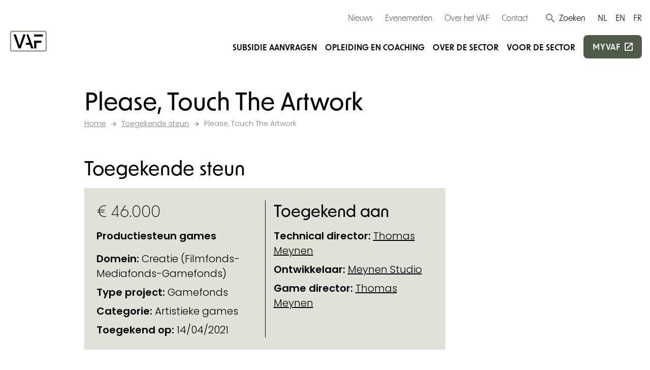

--- FILE ---
content_type: text/html; charset=UTF-8
request_url: https://www.vaf.be/toegekende-steun/152199-please-touch-the-artwork
body_size: 14024
content:
<!DOCTYPE html>
	<html class="no-js js-done" lang="nl">
	<head>
		<link rel="stylesheet" type="text/css" href="/css/inert.css" id="inert-style"/>
		<link rel="subresource" href="https://www.vaf.be/css/main.b95e1f9747f82b6dc5c3.css"/><link rel="subresource" href="https://www.vaf.be/js/main.a5306bfa63f5209b2f5a.js"/><link rel="subresource" href="https://www.vaf.be/js/algolia-toegekende-steun.2e11dad6b98fdd5cf867.js"/><link rel="subresource" href="https://www.vaf.be/js/algolia-deadlines.a56ce7b401cf3cc8047b.js"/><link rel="subresource" href="https://www.vaf.be/js/algolia-steunmaatregels.ee9847f5d1d72bb7a29c.js"/><link rel="subresource" href="https://www.vaf.be/js/algolia-deadlines-modal.0d5cb289ffaa267672d5.js"/><link rel="subresource" href="https://www.vaf.be/js/algolia-coaches.92b3d2133aac8e40e477.js"/><link rel="subresource" href="https://www.vaf.be/js/algolia-events.af415a24fa44b2da7569.js"/><link href="https://www.vaf.be/css/main.b95e1f9747f82b6dc5c3.css" rel="stylesheet"><script defer="defer" src="https://www.vaf.be/js/main.a5306bfa63f5209b2f5a.js"></script>     		<meta charset="utf-8">
		<meta name="viewport" content="width=device-width, initial-scale=1">
		<link rel="shortcut icon" href="/assets/favicon.ico"><link rel="icon" type="image/png" sizes="16x16" href="/assets/favicon-16x16.png"><link rel="icon" type="image/png" sizes="32x32" href="/assets/favicon-32x32.png"><link rel="icon" type="image/png" sizes="48x48" href="/assets/favicon-48x48.png"><link rel="manifest" href="/assets/manifest.json"><meta name="mobile-web-app-capable" content="yes"><meta name="theme-color" content="#EE4737"><meta name="application-name" content="VAF"><link rel="apple-touch-icon" sizes="57x57" href="/assets/apple-touch-icon-57x57.png"><link rel="apple-touch-icon" sizes="60x60" href="/assets/apple-touch-icon-60x60.png"><link rel="apple-touch-icon" sizes="72x72" href="/assets/apple-touch-icon-72x72.png"><link rel="apple-touch-icon" sizes="76x76" href="/assets/apple-touch-icon-76x76.png"><link rel="apple-touch-icon" sizes="114x114" href="/assets/apple-touch-icon-114x114.png"><link rel="apple-touch-icon" sizes="120x120" href="/assets/apple-touch-icon-120x120.png"><link rel="apple-touch-icon" sizes="144x144" href="/assets/apple-touch-icon-144x144.png"><link rel="apple-touch-icon" sizes="152x152" href="/assets/apple-touch-icon-152x152.png"><link rel="apple-touch-icon" sizes="167x167" href="/assets/apple-touch-icon-167x167.png"><link rel="apple-touch-icon" sizes="180x180" href="/assets/apple-touch-icon-180x180.png"><link rel="apple-touch-icon" sizes="1024x1024" href="/assets/apple-touch-icon-1024x1024.png"><meta name="apple-mobile-web-app-capable" content="yes"><meta name="apple-mobile-web-app-status-bar-style" content="black-translucent"><meta name="apple-mobile-web-app-title" content="VAF"><link rel="apple-touch-startup-image" media="(device-width: 320px) and (device-height: 568px) and (-webkit-device-pixel-ratio: 2) and (orientation: portrait)" href="/assets/apple-touch-startup-image-640x1136.png"><link rel="apple-touch-startup-image" media="(device-width: 375px) and (device-height: 667px) and (-webkit-device-pixel-ratio: 2) and (orientation: portrait)" href="/assets/apple-touch-startup-image-750x1334.png"><link rel="apple-touch-startup-image" media="(device-width: 414px) and (device-height: 896px) and (-webkit-device-pixel-ratio: 2) and (orientation: portrait)" href="/assets/apple-touch-startup-image-828x1792.png"><link rel="apple-touch-startup-image" media="(device-width: 375px) and (device-height: 812px) and (-webkit-device-pixel-ratio: 3) and (orientation: portrait)" href="/assets/apple-touch-startup-image-1125x2436.png"><link rel="apple-touch-startup-image" media="(device-width: 414px) and (device-height: 736px) and (-webkit-device-pixel-ratio: 3) and (orientation: portrait)" href="/assets/apple-touch-startup-image-1242x2208.png"><link rel="apple-touch-startup-image" media="(device-width: 414px) and (device-height: 896px) and (-webkit-device-pixel-ratio: 3) and (orientation: portrait)" href="/assets/apple-touch-startup-image-1242x2688.png"><link rel="apple-touch-startup-image" media="(device-width: 768px) and (device-height: 1024px) and (-webkit-device-pixel-ratio: 2) and (orientation: portrait)" href="/assets/apple-touch-startup-image-1536x2048.png"><link rel="apple-touch-startup-image" media="(device-width: 834px) and (device-height: 1112px) and (-webkit-device-pixel-ratio: 2) and (orientation: portrait)" href="/assets/apple-touch-startup-image-1668x2224.png"><link rel="apple-touch-startup-image" media="(device-width: 834px) and (device-height: 1194px) and (-webkit-device-pixel-ratio: 2) and (orientation: portrait)" href="/assets/apple-touch-startup-image-1668x2388.png"><link rel="apple-touch-startup-image" media="(device-width: 1024px) and (device-height: 1366px) and (-webkit-device-pixel-ratio: 2) and (orientation: portrait)" href="/assets/apple-touch-startup-image-2048x2732.png"><link rel="apple-touch-startup-image" media="(device-width: 810px) and (device-height: 1080px) and (-webkit-device-pixel-ratio: 2) and (orientation: portrait)" href="/assets/apple-touch-startup-image-1620x2160.png"><link rel="apple-touch-startup-image" media="(device-width: 320px) and (device-height: 568px) and (-webkit-device-pixel-ratio: 2) and (orientation: landscape)" href="/assets/apple-touch-startup-image-1136x640.png"><link rel="apple-touch-startup-image" media="(device-width: 375px) and (device-height: 667px) and (-webkit-device-pixel-ratio: 2) and (orientation: landscape)" href="/assets/apple-touch-startup-image-1334x750.png"><link rel="apple-touch-startup-image" media="(device-width: 414px) and (device-height: 896px) and (-webkit-device-pixel-ratio: 2) and (orientation: landscape)" href="/assets/apple-touch-startup-image-1792x828.png"><link rel="apple-touch-startup-image" media="(device-width: 375px) and (device-height: 812px) and (-webkit-device-pixel-ratio: 3) and (orientation: landscape)" href="/assets/apple-touch-startup-image-2436x1125.png"><link rel="apple-touch-startup-image" media="(device-width: 414px) and (device-height: 736px) and (-webkit-device-pixel-ratio: 3) and (orientation: landscape)" href="/assets/apple-touch-startup-image-2208x1242.png"><link rel="apple-touch-startup-image" media="(device-width: 414px) and (device-height: 896px) and (-webkit-device-pixel-ratio: 3) and (orientation: landscape)" href="/assets/apple-touch-startup-image-2688x1242.png"><link rel="apple-touch-startup-image" media="(device-width: 768px) and (device-height: 1024px) and (-webkit-device-pixel-ratio: 2) and (orientation: landscape)" href="/assets/apple-touch-startup-image-2048x1536.png"><link rel="apple-touch-startup-image" media="(device-width: 834px) and (device-height: 1112px) and (-webkit-device-pixel-ratio: 2) and (orientation: landscape)" href="/assets/apple-touch-startup-image-2224x1668.png"><link rel="apple-touch-startup-image" media="(device-width: 834px) and (device-height: 1194px) and (-webkit-device-pixel-ratio: 2) and (orientation: landscape)" href="/assets/apple-touch-startup-image-2388x1668.png"><link rel="apple-touch-startup-image" media="(device-width: 1024px) and (device-height: 1366px) and (-webkit-device-pixel-ratio: 2) and (orientation: landscape)" href="/assets/apple-touch-startup-image-2732x2048.png"><link rel="apple-touch-startup-image" media="(device-width: 810px) and (device-height: 1080px) and (-webkit-device-pixel-ratio: 2) and (orientation: landscape)" href="/assets/apple-touch-startup-image-2160x1620.png"><link rel="icon" type="image/png" sizes="228x228" href="/assets/coast-228x228.png"><meta name="msapplication-TileColor" content="#fff"><meta name="msapplication-TileImage" content="/assets/mstile-144x144.png"><meta name="msapplication-config" content="/assets/browserconfig.xml"><link rel="yandex-tableau-widget" href="/assets/yandex-browser-manifest.json">		

    <title>Please, Touch The Artwork | Vlaams Audiovisueel Fonds</title>
    <meta name="description" content="Het Vlaams Audiovisueel Fonds (VAF) is een instelling van de Vlaamse Gemeenschap en werkt in opdracht van de Vlaamse regering. Onder de algemene koepel van het VAF vallen drie fondsen: het VAF/Filmfonds, het VAF/Mediafonds en het VAF/Gamefonds.">
        <meta property="og:url" content="https://www.vaf.be/toegekende-steun/152199-please-touch-the-artwork"/>
    <meta property="og:type" content="website"/>
    <meta property="og:title" content="Please, Touch The Artwork | Vlaams Audiovisueel Fonds"/>
            <meta property="og:description" content="Het Vlaams Audiovisueel Fonds (VAF) is een instelling van de Vlaamse Gemeenschap en werkt in opdracht van de Vlaamse regering. Onder de algemene koepel van het VAF vallen drie fondsen: het VAF/Filmfonds, het VAF/Mediafonds en het VAF/Gamefonds."/>
    <meta property="og:site_name" content=""/>
    <meta property="og:locale" content="nl-BE"/>
        <meta name="twitter:card" content="summary_large_image" />
    <meta name="twitter:site" content="" />
    <meta name="twitter:title" content="Please, Touch The Artwork | Vlaams Audiovisueel Fonds" />
    <meta name="twitter:description" content="Het Vlaams Audiovisueel Fonds (VAF) is een instelling van de Vlaamse Gemeenschap en werkt in opdracht van de Vlaamse regering. Onder de algemene koepel van het VAF vallen drie fondsen: het VAF/Filmfonds, het VAF/Mediafonds en het VAF/Gamefonds." />
    <meta name="twitter:url" content="https://www.vaf.be/toegekende-steun/152199-please-touch-the-artwork" />
    
            <link rel="canonical" href="https://www.vaf.be/toegekende-steun/152199-please-touch-the-artwork" />
    
    
    
            <link rel="alternate" hreflang="nl-BE" href="https://www.vaf.be/toegekende-steun/152199-please-touch-the-artwork" />
    
					<link rel="preconnect" href="//www.googletagmanager.com">
					
		
		<!-- Google Tag Manager -->
		<script>(function(w,d,s,l,i){w[l]=w[l]||[];w[l].push({'gtm.start':
						new Date().getTime(),event:'gtm.js'});var f=d.getElementsByTagName(s)[0],
					j=d.createElement(s),dl=l!='dataLayer'?'&l='+l:'';j.async=true;j.src=
					'https://www.googletagmanager.com/gtm.js?id='+i+dl;f.parentNode.insertBefore(j,f);
			})(window,document,'script','dataLayer','GTM-NGGLKXB');</script>
		<!-- End Google Tag Manager -->
	</head>

	<body class="page-toegekende-steun ">

	<!-- Google Tag Manager (noscript) -->
	<noscript><iframe src="https://www.googletagmanager.com/ns.html?id=GTM-NGGLKXB"
					  height="0" width="0" style="display:none;visibility:hidden" title="GTM"></iframe></noscript>
	<!-- End Google Tag Manager (noscript) -->

				
		<div class="page-wrap" id="mainContentBlock">

			
			<div class="sr-only skip-to-main">
				<a href="#main">Ga verder naar de inhoud</a>
			</div>

			<header class="relative overflow-hidden page-header">
    <div class="hidden lg:block screen-only">
        <div class="container lg:max-w-none xl:max-w-screen-xl">
            <div class="flex flex-wrap items-center justify-end mt-2">
                <div class="relative py-3 pl-12">
                    <div class="relative flex-wrap items-center justify-end hidden w-full lg:flex">
                        <div class="flex items-center js-search-hide">
                            	<nav class="" aria-label="Service">
		<ul class="flex flex-col flex-wrap space-y-2 lg:flex-row lg:space-y-0 lg:space-x-6">
							<li class="">
					<a href="https://www.vaf.be/nieuws" class="text-base font-accent text-black hover:underline" >Nieuws
					</a>
				</li>
							<li class="">
					<a href="https://www.vaf.be/evenementen" class="text-base font-accent text-black hover:underline" >Evenementen
					</a>
				</li>
							<li class="">
					<a href="https://www.vaf.be/over-het-vaf" class="text-base font-accent text-black hover:underline" >Over het VAF
					</a>
				</li>
							<li class="">
					<a href="https://www.vaf.be/contact" class="text-base font-accent text-black hover:underline" >Contact
					</a>
				</li>
					</ul>
	</nav>
                            <button type="button" class="ml-8 cursor-pointer js-search-trigger js-search-animated group">
                                <svg class="text-xl text-gray-600 icon" aria-hidden="true">
                                    <use xlink:href="/icon/sprite.svg#search"></use>
                                </svg>
                                <span class="text-base text-black font-accent group-hover:underline">Zoeken</span>
                            </button>
                        </div>
                            <form action="https://www.vaf.be/search-results" class="flex-1 w-full py-1 js-search-form" data-s-validate="true">
        <input type="hidden" name="ie" value="UTF-8"/>
        <div class="flex my-0 form__field">
            <label for="q-search" class="hidden">Zoeken</label>
            <input id="q-search" type="search" class="flex-1 px-1 text-base border-2 border-black rounded-none appearance-none" name="q" placeholder="Wat zoek je?"/>
            <button type="submit" class="px-2 text-white bg-primary hover:bg-primary-hover">
                <span class="sr-only">Zoeken</span>
                <span>
				<svg class="align-baseline icon" aria-hidden="true">
					<use xlink:href="https://www.vaf.be/icon/sprite.svg#magnify"></use>
				</svg>
				</span>
            </button>
            <button type="button" class="hidden ml-4 js-search-close hover:opacity-50 md:block" tabindex="0">
                <span class="sr-only">Zoek sluiten</span>
                <svg class="align-baseline icon" aria-hidden="true">
                    <use xlink:href="https://www.vaf.be/icon/sprite.svg#clear"></use>
                </svg>
            </button>
        </div>
    </form>
                        <div class="ml-6 js-search-hide">
                            	<nav class="" aria-label="Taal">
		<ul class="flex flex-wrap space-x-4">
							<li class="">
					<a href="https://www.vaf.be/" class="text-base uppercase font-normal font-accent text-black hover:underline" >
						NL
					</a>
				</li>
							<li class="">
					<a href="https://www.vaf.be/en" class="text-base uppercase font-normal font-accent text-black hover:underline" >
						EN
					</a>
				</li>
							<li class="">
					<a href="https://www.vaf.be/fr" class="text-base uppercase font-normal font-accent text-black hover:underline" >
						FR
					</a>
				</li>
					</ul>
	</nav>
                        </div>
                    </div>
                </div>
            </div>
        </div>
    </div>
    <div class="container lg:max-w-none xl:max-w-screen-xl">
        <div class="flex flex-wrap items-center justify-between py-3 lg:py-2">
            <a href="https://www.vaf.be/" class="block lg:-mt-6 print:mt-0">
                <svg id="Layer_1" class="w-full max-w-logo-mobile xl:max-w-logo fill-current" xmlns="http://www.w3.org/2000/svg" xmlns:xlink="http://www.w3.org/1999/xlink" version="1.1" viewBox="0 0 765 526">
  <!-- Generator: Adobe Illustrator 29.8.3, SVG Export Plug-In . SVG Version: 2.1.1 Build 3)  -->
  <defs>
    <style>
      .st0, .st1 {
        fill: none;
      }

      .st1 {
        stroke: #89997e;
        stroke-linejoin: round;
        stroke-width: 21.5px;
      }

      .st2 {
        clip-path: url(#clippath);
      }
    </style>
    <clipPath id="clippath">
      <rect class="st0" width="765" height="526"/>
    </clipPath>
  </defs>
  <g class="st2">
    <rect class="st1" x="46.45" y="82.1" width="670.28" height="371.73" rx="30.64" ry="30.64"/>
  </g>
  <rect x="488.84" y="141.11" width="164.12" height="40"/>
  <polygon points="625.97 298.11 625.97 258.11 488.84 258.11 488.84 298.11 488.96 298.11 488.96 405.11 530.96 405.11 530.96 298.11 625.97 298.11"/>
  <polygon points="345.96 141.11 381.96 141.11 477.96 405.11 434.96 405.11 409.96 338.11 333.96 338.11 333.96 299.11 396.96 299.11 345.96 141.11"/>
  <polygon points="329.96 141.11 235.96 405.11 195.96 405.11 100.96 141.11 145.96 141.11 215.96 349.11 285.96 141.11 329.96 141.11"/>
</svg>
                <span class="sr-only">Startpagina</span>
            </a>
            <div class="hidden lg:block screen-only">
                
<nav aria-label="Main">
    <ul class="flex flex-wrap items-center space-x-4 xl:space-x-6">
                                    <li>
                    <a href="https://www.vaf.be/subsidies"
                       class="text-base xl:text-md font-semibold font-accent uppercase pb-1 hover:text-primary underline-ani-dark-green underline-ani-dark-green:hover " >Subsidie aanvragen</a>
                </li>
                            <li>
                    <a href="https://www.vaf.be/opleiding-en-coaching"
                       class="text-base xl:text-md font-semibold font-accent uppercase pb-1 hover:text-primary underline-ani-dark-green underline-ani-dark-green:hover " >Opleiding en coaching</a>
                </li>
                            <li>
                    <a href="https://www.vaf.be/over-de-sector"
                       class="text-base xl:text-md font-semibold font-accent uppercase pb-1 hover:text-primary underline-ani-dark-green underline-ani-dark-green:hover " >Over de sector</a>
                </li>
                            <li>
                    <a href="https://www.vaf.be/voor-de-sector"
                       class="text-base xl:text-md font-semibold font-accent uppercase pb-1 hover:text-primary underline-ani-dark-green underline-ani-dark-green:hover " >Voor de sector</a>
                </li>
                            <li>
            <a href="https://my.vaf.be" class="py-2 text-base font-semibold tracking-wider uppercase btn btn--primary btn--external xl:text-md font-accent" target="_blank" rel="noopener">
                myvaf
            </a>
        </li>
    </ul>
</nav>
            </div>
            <button type="button" class="text-3xl leading-none js-flyout-toggle lg:hidden screen-only">
                <span class="sr-only">Menu</span>
                <svg class="-mt-3 icon" aria-hidden="true">
                    <use xlink:href="/icon/sprite.svg#menu"></use>
                </svg>
            </button>
        </div>
    </div>
</header>
			<div class="invisible flyout" id="flyout">
	<div class="container">
		<svg id="Layer_1" class="w-full mt-6 text-black max-w-logo-mobile md:max-w-logo fill-current" xmlns="http://www.w3.org/2000/svg" xmlns:xlink="http://www.w3.org/1999/xlink" version="1.1" viewBox="0 0 765 526">
  <!-- Generator: Adobe Illustrator 29.8.3, SVG Export Plug-In . SVG Version: 2.1.1 Build 3)  -->
  <defs>
    <style>
      .st0, .st1 {
        fill: none;
      }

      .st1 {
        stroke: #89997e;
        stroke-linejoin: round;
        stroke-width: 21.5px;
      }

      .st2 {
        clip-path: url(#clippath);
      }
    </style>
    <clipPath id="clippath">
      <rect class="st0" width="765" height="526"/>
    </clipPath>
  </defs>
  <g class="st2">
    <rect class="st1" x="46.45" y="82.1" width="670.28" height="371.73" rx="30.64" ry="30.64"/>
  </g>
  <rect x="488.84" y="141.11" width="164.12" height="40"/>
  <polygon points="625.97 298.11 625.97 258.11 488.84 258.11 488.84 298.11 488.96 298.11 488.96 405.11 530.96 405.11 530.96 298.11 625.97 298.11"/>
  <polygon points="345.96 141.11 381.96 141.11 477.96 405.11 434.96 405.11 409.96 338.11 333.96 338.11 333.96 299.11 396.96 299.11 345.96 141.11"/>
  <polygon points="329.96 141.11 235.96 405.11 195.96 405.11 100.96 141.11 145.96 141.11 215.96 349.11 285.96 141.11 329.96 141.11"/>
</svg>
		<div class="absolute top-0 right-0 mt-4 mr-4">
			<button class="text-2xl text-black cursor-pointer js-flyout-close" tabindex="0" type="button">
				<svg class="icon" aria-hidden="true">
					<use xlink:href="https://www.vaf.be/icon/sprite.svg#clear"></use>
				</svg>
				<span class="sr-only">Sluiten</span>
			</button>
		</div>
		<div class="mt-8">
										<form action="https://www.vaf.be/search-results" class="flex-1 w-full py-1" data-s-validate="true">
					<input type="hidden" name="ie" value="UTF-8"/>
					<div class="my-0 form__field">
						<div class="flex">
							<label for="q-search-mobile" class="hidden">Zoeken</label>
							<input id="q-search-mobile" type="search" class="flex-1 px-1 text-base text-black border-2 border-black rounded-none appearance-none" name="q" placeholder="Wat zoek je?" required/>
							<button type="submit" class="px-2 text-white bg-primary hover:bg-primary-hover">
								<span class="sr-only">Zoeken</span>
								<span>
								<svg class="align-baseline icon" aria-hidden="true">
									<use xlink:href="https://www.vaf.be/icon/sprite.svg#magnify"></use>
								</svg>
								</span>
							</button>
						</div>
					</div>
				</form>
					</div>
		<div class="mt-6">
			    <nav class="mt-3 nav nav--flyout" aria-label="mobile">
        <ul class="space-y-3 nav__menu">
                            <li class="nav__item font-accent text-black  uppercase font-semibold ">
                    <a href="https://www.vaf.be/subsidies" class="nav__link "
                       >Subsidie aanvragen
                    </a>
                </li>
                            <li class="nav__item font-accent text-black  uppercase font-semibold ">
                    <a href="https://www.vaf.be/opleiding-en-coaching" class="nav__link "
                       >Opleiding en coaching
                    </a>
                </li>
                            <li class="nav__item font-accent text-black  uppercase font-semibold ">
                    <a href="https://www.vaf.be/over-de-sector" class="nav__link "
                       >Over de sector
                    </a>
                </li>
                            <li class="nav__item font-accent text-black  uppercase font-semibold ">
                    <a href="https://www.vaf.be/voor-de-sector" class="nav__link "
                       >Voor de sector
                    </a>
                </li>
                    </ul>
    </nav>
		</div>
		<div class="mt-6">
		    	<nav class="" aria-label="Service">
		<ul class="flex flex-col flex-wrap space-y-2 lg:flex-row lg:space-y-0 lg:space-x-6">
							<li class="">
					<a href="https://www.vaf.be/nieuws" class="text-base font-accent text-black hover:underline" >Nieuws
					</a>
				</li>
							<li class="">
					<a href="https://www.vaf.be/evenementen" class="text-base font-accent text-black hover:underline" >Evenementen
					</a>
				</li>
							<li class="">
					<a href="https://www.vaf.be/over-het-vaf" class="text-base font-accent text-black hover:underline" >Over het VAF
					</a>
				</li>
							<li class="">
					<a href="https://www.vaf.be/contact" class="text-base font-accent text-black hover:underline" >Contact
					</a>
				</li>
					</ul>
	</nav>
		</div>
		<div class="mt-6">
		    	<nav class="" aria-label="Taal">
		<ul class="flex flex-wrap space-x-4">
							<li class="">
					<a href="https://www.vaf.be/" class="text-base uppercase font-normal font-accent text-black hover:underline" >
						NL
					</a>
				</li>
							<li class="">
					<a href="https://www.vaf.be/en" class="text-base uppercase font-normal font-accent text-black hover:underline" >
						EN
					</a>
				</li>
							<li class="">
					<a href="https://www.vaf.be/fr" class="text-base uppercase font-normal font-accent text-black hover:underline" >
						FR
					</a>
				</li>
					</ul>
	</nav>
		</div>
	</div>
</div>
<div class="flyout__overlay js-flyout-close"></div>

			<main class="page-main" id="main">
				

    <div class="section section--default">
        <div class="container">
            <div class="w-full md:w-3/4">
                	<h1 class="mb-1">Please, Touch The Artwork</h1>
                <div class="screen-only flex flex-wrap mb-0 text-sm text-black opacity-50" itemscope="" itemtype="http://schema.org/BreadcrumbList">
		<span itemprop="itemListElement" itemscope="" itemtype="http://schema.org/ListItem" class="flex items-center breadcrumb__scope">
		<a href="https://www.vaf.be/" itemprop="item" class="flex underline hover:no-underline">
			<span itemprop="name">Home</span>
		</a>
		<svg class="mx-2 text-black icon" aria-hidden="true"><use xlink:href="https://www.vaf.be/icon/sprite.svg#arrow-right"></use></svg>
		<meta itemprop="position" content="1">
	</span>
										<span itemprop="itemListElement" itemscope="" itemtype="http://schema.org/ListItem" class="flex items-center breadcrumb__scope">
					<a href="https://www.vaf.be/toegekende-steun" itemprop="item" class="flex underline hover:no-underline">
						<span itemprop="name">Toegekende steun</span>
					</a>
											<svg class="mx-2 text-black icon" aria-hidden="true"><use xlink:href="https://www.vaf.be/icon/sprite.svg#arrow-right"></use></svg>
										<meta itemprop="position" content="2">
				</span>
												<span itemprop="itemListElement" itemscope="" itemtype="http://schema.org/ListItem" class="flex items-center breadcrumb__scope">
					<a href="https://www.vaf.be/toegekende-steun/152199-please-touch-the-artwork" itemprop="item" class="flex underline hover:no-underline no-underline">
						<span itemprop="name">Please, Touch The Artwork</span>
					</a>
										<meta itemprop="position" content="3">
				</span>
						</div>
            </div>
        </div>
    </div>

    <div class="section section--default">
        <div class="container">
            <div class="w-full md:w-3/4">
                <h2>Toegekende steun</h2>
                <div class="bg-light p-6">
                    <div class="flex flex-wrap -mx-4 divide-y md:divide-y-0 md:divide-x divide-black">
                        <div class="w-full mb-4 md:mb-0 md:w-1/2 px-4">
                                                            <div class="font-accent text-2xl">
                                    &euro; 46.000</div>
                                                                                        <div class="mt-4 font-bold">
                                                                            Productiesteun games                                                                    </div>
                                                                                                                                                <div class="mt-4">
                                                                            <div class="mt-2">
                                            <span class="font-bold">Domein:</span>
                                                                                            <span>Creatie (Filmfonds-Mediafonds-Gamefonds)</span>
                                                                                    </div>
                                                                                                                <div class="mt-2">
                                            <span class="font-bold">Type project:</span>
                                                                                            <span>Gamefonds</span>
                                                                                    </div>
                                                                                                                <div class="mt-2">
                                            <span class="font-bold">Categorie:</span>
                                                                                            <span>Artistieke games</span>
                                                                                    </div>
                                                                                                                <div class="mt-2">
                                            <span class="font-bold">Toegekend op:</span>
                                            <span>14/04/2021</span>
                                        </div>
                                                                    </div>
                                                    </div>
                                                    <div class="w-full pt-4 md:pt-0 md:w-1/2 px-4">
                                <h3>Toegekend aan</h3>
                                                                                                                                            <div class="mt-2">
                                            <span class="font-bold">Technical director:</span>
                                            <a href="https://www.vaf.be/toegekende-steun?q=Thomas Meynen"
                                               class="underline hover:no-underline">Thomas Meynen</a>
                                        </div>
                                                                                                                                                <div class="mt-2">
                                            <span class="font-bold">Ontwikkelaar:</span>
                                            <a href="https://www.vaf.be/toegekende-steun?q=Meynen Studio"
                                               class="underline hover:no-underline">Meynen Studio</a>
                                        </div>
                                                                                                                                                <div class="mt-2">
                                            <span class="font-bold">Game director:</span>
                                            <a href="https://www.vaf.be/toegekende-steun?q=Thomas Meynen"
                                               class="underline hover:no-underline">Thomas Meynen</a>
                                        </div>
                                                                                                </div>
                                            </div>
                </div>
            </div>
        </div>
    </div>

            <div class="section section--default">
            <div class="container">
                <div class="w-full md:w-3/4">
                    <h2>Kreeg ook support voor</h2>
                                            <div class="relative flex flex-col justify-between w-full min-h-full overflow-hidden transition duration-300 ease-in-out cursor-pointer card bg-light group md:flex-row mb-4 print-avoid-break-inside">
    <div class="w-full flex flex-col sm:flex-row flex-wrap justify-between">
        <div class="w-full sm:w-1/3 p-6 bg-light">
            <h3 class="mb-0 text-xl font-semibold">
                <a class="link--extended" href="https://www.vaf.be/toegekende-steun/125195-please-touch-the-artwork">Please, Touch The Artwork</a>
            </h3>
                            <div class="mt-2 text-base">Please, Touch The Artwork</div>
                    </div>
        <div class="w-48 px-6 sm:px-4 py-2 sm:py-6">
                                        <div class="mt-3 text-base">
                                            Artistieke games                                    </div>
                    </div>
        <div class="px-6 sm:px-4 py-6">
                            <div class="font-semibold">&euro; 25.000</div>
                                        <div class="mt-2 text-base">
                    <span>Toegekend op:</span>
                    <span>10/09/2018</span>
                </div>
                    </div>
    </div>
    <div class="flex justify-end items-center p-4 bg-primary">
        <svg class="text-3xl transition-transform duration-200 text-secondary group-hover:translate-x-2 icon" aria-hidden="true">
            <use xlink:href="https://www.vaf.be/icon/sprite.svg#arrow-right"></use>
        </svg>
    </div>
</div>                                    </div>
            </div>
        </div>
    
            <div class="py-12 section bg-primary text-primary-contrast screen-only">
        <div class="container">
            <div class="w-full mx-auto md:w-2/3 lg:w-1/2">
                                    <h2 class="text-center md:text-2xl">Vragen? Hulp nodig?</h2>
                                                    <div class="mb-6 text-center">
                        <div class="redactor"><p>Heb je een vraag of vind je de informatie die je zoekt niet terug op onze website? Onze medewerkers staan elke werkdag klaar om je uit de nood te helpen. Je kan ons bereiken via e-mail of telefoon. Voor technische vragen omtrent ons aanvraagplatform MyVAF gebruik de helpwidget rechtsonder op MyVAF of contacteer my@vaf.be. <br /></p></div>
                    </div>
                            </div>
                            <div class="w-full mx-auto md:w-2/3">
                    <div class="flex flex-wrap justify-center sm:space-x-6">
                                                    <div class="mt-3"><a class="btn btn--primary btn--ext" href="https://www.vaf.be/contact">Neem contact op met ons</a></div>
                                                    <div class="mt-3"><a class="btn btn--secondary btn--ext" href="https://www.vaf.be/subsidies#subsidy-flow-form">Subsidiewijzer</a></div>
                                            </div>
                </div>
                    </div>
    </div>

			</main>

			<footer class="page-footer screen-only">
    <div class="py-8 bg-light doormat">
        <div class="container">
            <div class="mb-10">
                <div class="inline-block">
                    <a href="https://www.vaf.be/">
                        <svg id="Layer_1" class="w-24 md:w-32" xmlns="http://www.w3.org/2000/svg" xmlns:xlink="http://www.w3.org/1999/xlink" version="1.1" viewBox="0 0 765 526" role="img">
  <!-- Generator: Adobe Illustrator 29.8.3, SVG Export Plug-In . SVG Version: 2.1.1 Build 3)  -->
  <defs>
    <style>
      .st0, .st1 {
        fill: none;
      }

      .st1 {
        stroke: #89997e;
        stroke-linejoin: round;
        stroke-width: 21.5px;
      }

      .st2 {
        clip-path: url(#clippath);
      }
    </style>
    <clipPath id="clippath">
      <rect class="st0" width="765" height="526"/>
    </clipPath>
  </defs>
  <g class="st2">
    <rect class="st1" x="46.45" y="82.1" width="670.28" height="371.73" rx="30.64" ry="30.64"/>
  </g>
  <rect x="488.84" y="141.11" width="164.12" height="40"/>
  <polygon points="625.97 298.11 625.97 258.11 488.84 258.11 488.84 298.11 488.96 298.11 488.96 405.11 530.96 405.11 530.96 298.11 625.97 298.11"/>
  <polygon points="345.96 141.11 381.96 141.11 477.96 405.11 434.96 405.11 409.96 338.11 333.96 338.11 333.96 299.11 396.96 299.11 345.96 141.11"/>
  <polygon points="329.96 141.11 235.96 405.11 195.96 405.11 100.96 141.11 145.96 141.11 215.96 349.11 285.96 141.11 329.96 141.11"/>
</svg>
                        <span class="sr-only">Startpagina</span>
                    </a>
                </div>
            </div>
            <div class="flex flex-wrap -mx-4 -mt-8">
                <div class="w-full px-4 mt-8 sm:w-1/2 lg:w-1/4">
                    <div class="text-base font-normal lg:pr-2">Het VAF zet zich in om films, games en series te ondersteunen, van idee tot beleving.</div>
                                                                <ul class="mt-6 space-y-2 text-lg">
                                                                                                                                <li class="relative pl-8">
                                        <svg class="absolute left-0 mt-1 icon" aria-hidden="true">
                                            <use xlink:href="https://www.vaf.be/icon/sprite.svg#location"></use>
                                        </svg>
                                                                                    <div>Bischoffsheimlaan 38</div>
                                                                                                                            <div>1000 Brussel</div>
                                                                            </li>
                                                                                                                        <li class="relative pl-8">
                                    <svg class="absolute left-0 mt-1 icon" aria-hidden="true">
                                        <use xlink:href="https://www.vaf.be/icon/sprite.svg#phone"></use>
                                    </svg>
                                    <a href="tel:+3222260630" class="link" target="_blank" rel="noopener">+32&nbsp;2&nbsp;226&nbsp;06&nbsp;30</a>
                                </li>
                                                                                        <li class="relative pl-8">
                                    <svg class="absolute left-0 mt-1 icon" aria-hidden="true">
                                        <use xlink:href="https://www.vaf.be/icon/sprite.svg#envelope"></use>
                                    </svg>
                                    <a href="mailto:info@vaf.be" class="link" target="_blank" rel="noopener">info@vaf.be</a>
                                </li>
                                                    </ul>
                                                                <div class="mt-4">
                            <ul class="flex flex-wrap space-x-4">
                                    <li class="">
        <a href="https://www.facebook.com/VlaamsAudiovisueelFonds/" aria-label="Bekijk onze Facebookpagina" target="_blank" rel="noopener" class="inline-block text-black hover:text-primary nav__link--facebook">
            <svg class="icon" aria-hidden="true">
                <use xlink:href="https://www.vaf.be/icon/sprite.svg#facebook"></use>
            </svg>
            <span class="sr-only">Facebook</span>
        </a>
    </li>
    <li class="">
        <a href="https://www.instagram.com/vlaamsaudiovisueelfonds/" aria-label="Bekijk onze Instagrampagina" target="_blank" rel="noopener" class="inline-block text-black hover:text-primary nav__link--instagram">
            <svg class="icon" aria-hidden="true">
                <use xlink:href="https://www.vaf.be/icon/sprite.svg#instagram"></use>
            </svg>
            <span class="sr-only">Instagram</span>
        </a>
    </li>
    <li class="">
        <a href="https://www.linkedin.com/company/vlaams-audiovisueel-fonds/" aria-label="Bekijk onze LinkedIn-pagina" target="_blank" rel="noopener" class="inline-block text-black hover:text-primary nav__link--linkedin">
            <svg class="icon" aria-hidden="true">
                <use xlink:href="https://www.vaf.be/icon/sprite.svg#linkedin"></use>
            </svg>
            <span class="sr-only">LinkedIn</span>
        </a>
    </li>
    <li class="">
        <a href="https://bsky.app/profile/vlaamsavfonds.bsky.social" aria-label="Bekijk onze Bluesky pagina" target="_blank" rel="noopener" class="inline-block text-black hover:text-primary nav__link--bluesky">
            <svg class="icon" aria-hidden="true">
                <use xlink:href="https://www.vaf.be/icon/sprite.svg#bluesky"></use>
            </svg>
            <span class="sr-only">Bluesky</span>
        </a>
    </li>
    <li class="">
        <a href="https://www.youtube.com/channel/UCBFChVa7ESa02MteRuij43w" aria-label="Bekijk onze YouTube-pagina" target="_blank" rel="noopener" class="inline-block text-black hover:text-primary nav__link--youtube">
            <svg class="icon" aria-hidden="true">
                <use xlink:href="https://www.vaf.be/icon/sprite.svg#youtube"></use>
            </svg>
            <span class="sr-only">YouTube</span>
        </a>
    </li>

                            </ul>
                        </div>
                                    </div>
                <div class="w-full px-4 mt-8 sm:w-1/2 lg:w-1/4">
                    <div>
                        <nav class="" aria-label="Footer">
    <ul class="space-y-4 lg:space-y-5">
                                                        <li>
                        <a href="https://www.vaf.be/subsidies"
                           class="font-semibold font-accent  text-xl pb-1 hover:underline  "
                           >Subsidie aanvragen
                        </a>
                    </li>
                                                                <li>
                        <a href="https://www.vaf.be/opleiding-en-coaching"
                           class="font-semibold font-accent  text-xl pb-1 hover:underline  "
                           >Opleiding en coaching
                        </a>
                    </li>
                                                                <li>
                        <a href="https://www.vaf.be/over-de-sector"
                           class="font-semibold font-accent  text-xl pb-1 hover:underline  "
                           >Over de sector
                        </a>
                    </li>
                                                                <li>
                        <a href="https://www.vaf.be/voor-de-sector"
                           class="font-semibold font-accent  text-xl pb-1 hover:underline  "
                           >Voor de sector
                        </a>
                    </li>
                                            <li>
            <a href="https://my.vaf.be"
               class="py-2 text-base font-semibold tracking-wider uppercase btn btn--primary btn--external xl:text-md font-accent"
               target="_blank" rel="noopener">
                myvaf
            </a>
        </li>
    </ul>
</nav>

                    </div>
                </div>
                <div class="w-full px-4 mt-8 sm:w-1/2 lg:w-1/4">
                    <div>
                            <h3 class="text-base uppercase">Snel naar...</h3>
    <nav class="" aria-label="Shortcuts">
        <ul class="space-y-4 font-normal">
                            <li>
                    <a href="https://www.vaf.be/toegekende-steun" class=" hover:underline" >Toegekende steun
                    </a>
                </li>
                            <li>
                    <a href="https://www.vaf.be/subsidiedocumenten" class=" hover:underline" >Subsidiedocumenten
                    </a>
                </li>
                            <li>
                    <a href="https://www.vaf.be/deadlines" class=" hover:underline" >Deadlines subsidieaanvragen
                    </a>
                </li>
                            <li>
                    <a href="https://www.vaf.be/beoordelingscommissies" class=" hover:underline" >Beoordelingscommissies
                    </a>
                </li>
                            <li>
                    <a href="https://www.vaf.be/vacatures" class=" hover:underline" >Vacatures
                    </a>
                </li>
                    </ul>
    </nav>

                    </div>
                </div>
                <div class="w-full px-4 mt-8 sm:w-1/2 lg:w-1/4">
                                                                <div class="p-6 bg-white">
                            <h3>Op de hoogte blijven</h3>
                            <p class="text-base">Ontvang nieuws over de sector op maat van je interesses</p>
                            <form method="GET" action="https://www.vaf.be/nieuwsbrief" class="mt-4">
                                <div class="form__field">
                                    <label for="emailInput" class="form__label">E-mailadres</label>
                                    <input type="email" id="emailInput" name="email" class="placeholder-black form__input" placeholder="Geef een e-mailadres in...">
                                </div>
                                <button type="submit" class="btn btn--primary btn--ext">Inschrijven</button>
                            </form>
                        </div>
                                    </div>
            </div>
                                        <div class="flex flex-wrap items-center justify-center mt-10 -mx-4">
                                                                                            <div class="w-1/2 px-4 mt-2 sm:w-1/3 md:w-1/5 lg:w-40">
                            <a href="http://vlaanderen.be/" target="_blank" rel="noopener">
                                                                    <svg class="w-full transition duration-200 ease-in-out opacity-100 lazyload hover:opacity-50" width="100%" height="100%" xmlns="http://www.w3.org/2000/svg" xmlns:xlink="http://www.w3.org/1999/xlink" xmlns:serif="http://www.serif.com/" viewBox="0 0 854 372" version="1.1" xml:space="preserve" style="fill-rule: evenodd; clip-rule: evenodd; stroke-linejoin: round; stroke-miterlimit: 2;" role="img">
    <g id="scpmclxpwk-Artboard1" transform="matrix(0.932604,0,0,0.900629,-109.65,-330.519)">
        <rect x="117.574" y="366.987" width="914.95" height="412.027" style="fill:none;"></rect>
        <g id="scpmclxpwk-Layer-1" transform="matrix(4.46778,0,0,4.6264,-35.4869,-83.0598)">
            <g transform="matrix(1,0,0,1,114.744,139.602)">
                <path d="M0,-18.517L-6.38,0L-10.172,0L-16.552,-18.517L-13.12,-18.517L-8.276,-4.456L-3.432,-18.517L0,-18.517Z" style="fill:rgb(54,54,53);fill-rule:nonzero;"></path>
            </g>
            <g transform="matrix(1,0,0,1,116.962,139.049)">
                <path d="M0,-19.486L2.823,-19.763L3.238,-19.763L3.238,0.277L0,0.277L0,-19.486Z" style="fill:rgb(54,54,53);fill-rule:nonzero;"></path>
            </g>
            <g transform="matrix(1,0,0,1,130.803,130.759)">
                <path d="M0,2.755C-1.509,2.755 -2.685,2.727 -3.488,2.921C-4.291,3.114 -4.733,3.529 -4.733,4.374C-4.733,5.551 -3.889,6.201 -2.713,6.201C-2.312,6.201 -1.633,6.118 -1.052,5.758C-0.471,5.399 0,4.776 0,3.627L0,2.755ZM3.861,8.844C3.321,8.844 2.795,8.761 2.256,8.526C1.716,8.305 1.176,7.931 0.636,7.336C0.069,7.765 -0.429,8.139 -1.024,8.401C-1.633,8.678 -2.312,8.844 -3.239,8.844C-3.903,8.844 -4.637,8.747 -5.342,8.498C-6.048,8.249 -6.699,7.834 -7.183,7.155C-7.667,6.478 -7.972,5.536 -7.972,4.264C-7.972,3.004 -7.667,1.993 -6.893,1.316C-6.117,0.638 -4.858,0.264 -2.934,0.264C-2.159,0.264 -1.26,0.264 0.014,0.374L0.014,-0.346C0.014,-1.342 -0.305,-2.034 -0.817,-2.449C-1.329,-2.864 -2.021,-3.03 -2.796,-3.03C-3.405,-3.03 -4.083,-2.919 -4.747,-2.74C-5.412,-2.559 -6.076,-2.325 -6.643,-2.048L-7.404,-4.871C-5.896,-5.591 -3.972,-6.089 -2.159,-6.089C-0.734,-6.089 0.595,-5.784 1.591,-5.037C2.574,-4.289 3.197,-3.113 3.197,-1.355L3.197,3.986C3.197,4.665 3.418,5.15 3.806,5.482C4.18,5.814 4.705,6.007 5.328,6.132L3.861,8.844Z" style="fill:rgb(54,54,53);fill-rule:nonzero;"></path>
            </g>
            <g transform="matrix(1,0,0,1,144.935,130.759)">
                <path d="M0,2.755C-1.508,2.755 -2.684,2.727 -3.487,2.921C-4.29,3.114 -4.732,3.529 -4.732,4.374C-4.732,5.551 -3.888,6.201 -2.711,6.201C-2.31,6.201 -1.633,6.118 -1.051,5.758C-0.471,5.399 0,4.776 0,3.627L0,2.755ZM3.861,8.844C3.322,8.844 2.797,8.761 2.256,8.526C1.717,8.305 1.178,7.931 0.637,7.336C0.07,7.765 -0.428,8.139 -1.023,8.401C-1.633,8.678 -2.31,8.844 -3.238,8.844C-3.902,8.844 -4.635,8.747 -5.341,8.498C-6.047,8.249 -6.698,7.834 -7.182,7.155C-7.667,6.478 -7.971,5.536 -7.971,4.264C-7.971,3.004 -7.667,1.993 -6.891,1.316C-6.117,0.638 -4.857,0.264 -2.933,0.264C-2.158,0.264 -1.258,0.264 0.014,0.374L0.014,-0.346C0.014,-1.342 -0.303,-2.034 -0.816,-2.449C-1.328,-2.864 -2.02,-3.03 -2.794,-3.03C-3.404,-3.03 -4.082,-2.919 -4.747,-2.74C-5.411,-2.559 -6.075,-2.325 -6.642,-2.048L-7.404,-4.871C-5.895,-5.591 -3.971,-6.089 -2.158,-6.089C-0.732,-6.089 0.596,-5.784 1.592,-5.037C2.574,-4.289 3.197,-3.113 3.197,-1.355L3.197,3.986C3.197,4.665 3.42,5.15 3.807,5.482C4.18,5.814 4.707,6.007 5.328,6.132L3.861,8.844Z" style="fill:rgb(54,54,53);fill-rule:nonzero;"></path>
            </g>
            <g transform="matrix(1,0,0,1,152.205,139.049)">
                <path d="M0,-14.089L2.74,-14.089L3.059,-12.968C4.387,-13.854 6.035,-14.366 7.641,-14.366C9.01,-14.366 10.324,-13.992 11.279,-13.162C12.234,-12.331 12.857,-11.044 12.857,-9.258L12.857,0.277L9.619,0.277L9.619,-8.304C9.619,-9.37 9.232,-10.117 8.637,-10.588C8.041,-11.058 7.211,-11.252 6.367,-11.252C5.26,-11.252 4.125,-10.92 3.238,-10.366L3.238,0.277L0,0.277L0,-14.089Z" style="fill:rgb(54,54,53);fill-rule:nonzero;"></path>
            </g>
            <g transform="matrix(1,0,0,1,177.328,130.883)">
                <path d="M0,-2.878C-0.816,-3.086 -1.646,-3.183 -2.297,-3.183C-3.529,-3.183 -4.566,-2.823 -5.287,-2.075C-6.006,-1.328 -6.422,-0.221 -6.422,1.274C-6.422,2.368 -6.117,3.433 -5.535,4.249C-4.953,5.066 -4.096,5.606 -2.947,5.606C-1.965,5.606 -0.871,5.259 0,4.72L0,-2.878ZM3.238,8.443L0.789,8.443L0.209,7.364C-0.898,8.194 -2.063,8.719 -3.652,8.719C-5.715,8.719 -7.252,7.889 -8.262,6.616C-9.271,5.342 -9.77,3.626 -9.77,1.855C-9.77,-0.857 -8.953,-2.878 -7.598,-4.221C-6.24,-5.549 -4.332,-6.2 -2.117,-6.2C-1.467,-6.2 -0.76,-6.158 0,-6.061L0,-11.32L2.74,-11.597L3.238,-11.597L3.238,8.443Z" style="fill:rgb(54,54,53);fill-rule:nonzero;"></path>
            </g>
            <g transform="matrix(1,0,0,1,192.459,133.498)">
                <path d="M0,-2.711C-0.098,-3.763 -0.443,-4.51 -0.941,-5.008C-1.439,-5.493 -2.076,-5.7 -2.699,-5.7C-3.363,-5.7 -4.041,-5.479 -4.596,-4.995C-5.162,-4.496 -5.619,-3.749 -5.799,-2.711L0,-2.711ZM2.227,2.105L2.227,5.247C1.576,5.565 0.885,5.759 0.18,5.897C-0.541,6.036 -1.246,6.104 -1.855,6.104C-3.848,6.104 -5.689,5.482 -7.045,4.25C-8.402,3.018 -9.26,1.137 -9.26,-1.355C-9.26,-3.776 -8.457,-5.631 -7.238,-6.904C-6.035,-8.164 -4.416,-8.815 -2.797,-8.815C-2.34,-8.815 -1.523,-8.759 -0.68,-8.468C0.166,-8.178 1.092,-7.624 1.785,-6.669C2.477,-5.714 2.961,-4.303 2.961,-2.31L2.961,-0.15L-5.758,-0.15C-5.496,1.012 -4.9,1.801 -4.125,2.299C-3.363,2.797 -2.438,3.005 -1.51,3.005C-0.291,3.005 0.996,2.659 2.104,2.063L2.227,2.105Z" style="fill:rgb(54,54,53);fill-rule:nonzero;"></path>
            </g>
            <g transform="matrix(1,0,0,1,206.342,135.478)">
                <path d="M0,-6.947C-0.816,-7.445 -1.619,-7.667 -2.436,-7.667C-3.486,-7.667 -4.455,-7.279 -5.328,-6.615L-5.328,3.848L-8.566,3.848L-8.566,-10.518L-5.826,-10.518L-5.494,-9.342C-4.498,-10.186 -3.279,-10.795 -1.84,-10.795C-1.453,-10.795 -0.912,-10.767 -0.387,-10.67C0.139,-10.573 0.65,-10.435 1.025,-10.227L0,-6.947Z" style="fill:rgb(54,54,53);fill-rule:nonzero;"></path>
            </g>
            <g transform="matrix(1,0,0,1,216.49,133.498)">
                <path d="M0,-2.711C-0.098,-3.763 -0.443,-4.51 -0.941,-5.008C-1.439,-5.493 -2.076,-5.7 -2.699,-5.7C-3.363,-5.7 -4.041,-5.479 -4.596,-4.995C-5.162,-4.496 -5.619,-3.749 -5.799,-2.711L0,-2.711ZM2.227,2.105L2.227,5.247C1.576,5.565 0.885,5.759 0.18,5.897C-0.541,6.036 -1.246,6.104 -1.855,6.104C-3.848,6.104 -5.689,5.482 -7.045,4.25C-8.402,3.018 -9.26,1.137 -9.26,-1.355C-9.26,-3.776 -8.457,-5.631 -7.238,-6.904C-6.035,-8.164 -4.416,-8.815 -2.797,-8.815C-2.34,-8.815 -1.523,-8.759 -0.68,-8.468C0.166,-8.178 1.092,-7.624 1.785,-6.669C2.477,-5.714 2.961,-4.303 2.961,-2.31L2.961,-0.15L-5.758,-0.15C-5.496,1.012 -4.9,1.801 -4.125,2.299C-3.363,2.797 -2.438,3.005 -1.51,3.005C-0.291,3.005 0.996,2.659 2.104,2.063L2.227,2.105Z" style="fill:rgb(54,54,53);fill-rule:nonzero;"></path>
            </g>
            <g transform="matrix(1,0,0,1,221.807,139.049)">
                <path d="M0,-14.089L2.74,-14.089L3.059,-12.968C4.387,-13.854 6.035,-14.366 7.641,-14.366C9.01,-14.366 10.324,-13.992 11.279,-13.162C12.234,-12.331 12.857,-11.044 12.857,-9.258L12.857,0.277L9.619,0.277L9.619,-8.304C9.619,-9.37 9.232,-10.117 8.637,-10.588C8.041,-11.058 7.211,-11.252 6.367,-11.252C5.26,-11.252 4.125,-10.92 3.238,-10.366L3.238,0.277L0,0.277L0,-14.089Z" style="fill:rgb(54,54,53);fill-rule:nonzero;"></path>
            </g>
            <g transform="matrix(1,0,0,1,109.829,160.129)">
                <path d="M0,-8.157L-2.805,0L-4.432,0L-7.229,-8.157L-5.972,-8.157L-3.615,-1.297L-1.257,-8.157L0,-8.157Z" style="fill:rgb(54,54,53);fill-rule:nonzero;"></path>
            </g>
            <g transform="matrix(1,0,0,1,115.783,156.844)">
                <path d="M0,-1.587C-0.008,-2.216 -0.094,-2.789 -0.338,-3.214C-0.582,-3.638 -0.982,-3.898 -1.619,-3.898C-2.239,-3.898 -2.734,-3.653 -3.112,-3.245C-3.489,-2.837 -3.732,-2.255 -3.834,-1.587L0,-1.587ZM1.195,-0.486L-3.89,-0.486C-3.827,0.456 -3.497,1.155 -3.018,1.619C-2.538,2.083 -1.894,2.31 -1.194,2.31C-0.463,2.31 0.259,2.106 1.006,1.729L1.03,1.737L1.03,2.86C0.181,3.277 -0.558,3.442 -1.312,3.442C-2.326,3.442 -3.277,3.104 -3.968,2.397C-4.66,1.689 -5.1,0.613 -5.1,-0.896C-5.1,-2.059 -4.833,-3.104 -4.259,-3.843C-3.693,-4.581 -2.821,-5.029 -1.595,-5.029C-0.754,-5.029 -0.173,-4.816 0.244,-4.479C0.652,-4.141 0.896,-3.678 1.03,-3.166C1.163,-2.655 1.195,-2.098 1.195,-1.587L1.195,-0.486Z" style="fill:rgb(54,54,53);fill-rule:nonzero;"></path>
            </g>
            <g transform="matrix(1,0,0,1,119.152,159.972)">
                <path d="M0,-8L0.817,-8L1.1,-7.072C1.705,-7.771 2.35,-8.157 3.104,-8.157C3.3,-8.157 3.544,-8.133 3.788,-8.086C4.031,-8.039 4.267,-7.96 4.456,-7.874L4.031,-6.781C3.725,-6.931 3.246,-7.033 2.908,-7.033C2.192,-7.033 1.634,-6.577 1.218,-5.94L1.218,0.157L0,0.157L0,-8Z" style="fill:rgb(54,54,53);fill-rule:nonzero;"></path>
            </g>
            <g transform="matrix(1,0,0,1,126.349,150.117)">
                <path d="M0,8.802C0.534,9.014 1.061,9.053 1.595,9.053C2.412,9.053 3.112,8.746 3.615,8.181C4.11,7.623 4.4,6.806 4.4,5.777C4.4,4.967 4.22,4.237 3.819,3.701C3.418,3.167 2.805,2.829 1.933,2.829C1.116,2.829 0.417,3.12 0,3.717L0,8.802ZM-1.218,-1.21L-0.079,-1.367L0,-1.367L0,2.413C0.573,1.973 1.249,1.698 2.098,1.698C3.167,1.698 4.047,2.154 4.66,2.901C5.272,3.655 5.619,4.699 5.619,5.886C5.619,7.041 5.296,8.111 4.621,8.888C3.945,9.674 2.915,10.169 1.509,10.169C0.495,10.169 -0.464,9.902 -1.218,9.587L-1.218,-1.21Z" style="fill:rgb(54,54,53);fill-rule:nonzero;"></path>
            </g>
            <g transform="matrix(1,0,0,1,138.323,156.844)">
                <path d="M0,-1.587C-0.008,-2.216 -0.095,-2.789 -0.338,-3.214C-0.582,-3.638 -0.982,-3.898 -1.619,-3.898C-2.24,-3.898 -2.735,-3.653 -3.112,-3.245C-3.489,-2.837 -3.733,-2.255 -3.835,-1.587L0,-1.587ZM1.194,-0.486L-3.891,-0.486C-3.827,0.456 -3.497,1.155 -3.018,1.619C-2.538,2.083 -1.895,2.31 -1.194,2.31C-0.464,2.31 0.259,2.106 1.006,1.729L1.029,1.737L1.029,2.86C0.181,3.277 -0.559,3.442 -1.313,3.442C-2.326,3.442 -3.277,3.104 -3.969,2.397C-4.66,1.689 -5.101,0.613 -5.101,-0.896C-5.101,-2.059 -4.833,-3.104 -4.259,-3.843C-3.693,-4.581 -2.821,-5.029 -1.596,-5.029C-0.755,-5.029 -0.173,-4.816 0.243,-4.479C0.652,-4.141 0.896,-3.678 1.029,-3.166C1.163,-2.655 1.194,-2.098 1.194,-1.587L1.194,-0.486Z" style="fill:rgb(54,54,53);fill-rule:nonzero;"></path>
            </g>
            <g transform="matrix(1,0,0,1,145.755,156.844)">
                <path d="M0,-1.587C-0.008,-2.216 -0.094,-2.789 -0.338,-3.214C-0.581,-3.638 -0.982,-3.898 -1.618,-3.898C-2.239,-3.898 -2.734,-3.653 -3.111,-3.245C-3.489,-2.837 -3.732,-2.255 -3.835,-1.587L0,-1.587ZM1.194,-0.486L-3.89,-0.486C-3.827,0.456 -3.497,1.155 -3.018,1.619C-2.538,2.083 -1.894,2.31 -1.194,2.31C-0.464,2.31 0.26,2.106 1.006,1.729L1.029,1.737L1.029,2.86C0.181,3.277 -0.558,3.442 -1.313,3.442C-2.326,3.442 -3.276,3.104 -3.968,2.397C-4.66,1.689 -5.1,0.613 -5.1,-0.896C-5.1,-2.059 -4.833,-3.104 -4.259,-3.843C-3.693,-4.581 -2.821,-5.029 -1.595,-5.029C-0.754,-5.029 -0.173,-4.816 0.244,-4.479C0.652,-4.141 0.896,-3.678 1.029,-3.166C1.163,-2.655 1.194,-2.098 1.194,-1.587L1.194,-0.486Z" style="fill:rgb(54,54,53);fill-rule:nonzero;"></path>
            </g>
            <g transform="matrix(1,0,0,1,148.715,159.972)">
                <path d="M0,-11.065L1.132,-11.222L1.211,-11.222L1.211,0.157L0,0.157L0,-11.065Z" style="fill:rgb(54,54,53);fill-rule:nonzero;"></path>
            </g>
            <g transform="matrix(1,0,0,1,157.429,155.775)">
                <path d="M0,-2.522C-0.55,-2.734 -1.084,-2.844 -1.595,-2.844C-2.412,-2.844 -3.111,-2.585 -3.606,-2.066C-4.109,-1.547 -4.4,-0.77 -4.4,0.26C-4.4,1.069 -4.22,1.847 -3.819,2.42C-3.418,2.995 -2.805,3.372 -1.933,3.372C-1.115,3.372 -0.432,3.088 0,2.484L0,-2.522ZM1.219,4.354L0.448,4.354L0.196,3.631C-0.424,4.166 -1.155,4.503 -2.098,4.503C-3.167,4.503 -4.047,4.008 -4.66,3.214C-5.272,2.429 -5.618,1.344 -5.618,0.158C-5.618,-0.998 -5.288,-2.019 -4.612,-2.765C-3.937,-3.512 -2.915,-3.96 -1.509,-3.96C-0.975,-3.96 -0.479,-3.889 0,-3.795L0,-6.868L1.14,-7.025L1.219,-7.025L1.219,4.354Z" style="fill:rgb(54,54,53);fill-rule:nonzero;"></path>
            </g>
            <g transform="matrix(1,0,0,1,0,25.576)">
                <path d="M161.396,126.396L162.606,126.396L162.606,134.553L161.396,134.553L161.396,126.396ZM161.16,124.172C161.16,123.945 161.254,123.732 161.411,123.575C161.561,123.426 161.772,123.331 162.001,123.331C162.229,123.331 162.44,123.426 162.598,123.575C162.755,123.732 162.85,123.945 162.85,124.172C162.85,124.4 162.755,124.605 162.598,124.754C162.44,124.91 162.229,125.005 162.001,125.005C161.772,125.005 161.561,124.91 161.411,124.754C161.254,124.605 161.16,124.4 161.16,124.172" style="fill:rgb(54,54,53);fill-rule:nonzero;"></path>
            </g>
            <g transform="matrix(1,0,0,1,165.363,159.972)">
                <path d="M0,-8L0.816,-8L1.045,-7.245C1.383,-7.465 1.791,-7.693 2.224,-7.866C2.655,-8.039 3.104,-8.157 3.488,-8.157C4.267,-8.157 4.981,-7.96 5.516,-7.474C6.043,-6.986 6.373,-6.216 6.373,-5.061L6.373,0.157L5.154,0.157L5.154,-4.99C5.154,-5.775 4.95,-6.286 4.636,-6.601C4.313,-6.915 3.866,-7.033 3.371,-7.033C2.993,-7.033 2.608,-6.931 2.239,-6.781C1.87,-6.632 1.532,-6.436 1.218,-6.247L1.218,0.157L0,0.157L0,-8Z" style="fill:rgb(54,54,53);fill-rule:nonzero;"></path>
            </g>
            <g transform="matrix(1,0,0,1,176.668,162.352)">
                <path d="M0,-9.453C-0.604,-9.453 -1.068,-9.225 -1.383,-8.903C-1.697,-8.581 -1.854,-8.156 -1.854,-7.748C-1.854,-7.34 -1.689,-6.915 -1.375,-6.593C-1.061,-6.27 -0.597,-6.051 0.024,-6.051C0.629,-6.051 1.085,-6.27 1.392,-6.593C1.698,-6.907 1.847,-7.323 1.847,-7.732C1.847,-8.14 1.689,-8.573 1.384,-8.903C1.069,-9.233 0.605,-9.453 0,-9.453M-1.288,-2.884C-1.729,-2.381 -2.012,-1.744 -2.012,-1.179C-2.012,-0.699 -1.878,-0.282 -1.563,0.008C-1.249,0.299 -0.754,0.472 -0.031,0.472C0.786,0.472 1.485,0.204 1.988,-0.181C2.483,-0.557 2.767,-1.06 2.767,-1.556C2.767,-2.161 2.413,-2.491 1.847,-2.68C1.273,-2.86 0.487,-2.884 -0.369,-2.884L-1.288,-2.884ZM0.716,-3.929C1.839,-3.929 2.664,-3.67 3.207,-3.245C3.741,-2.821 4.008,-2.239 4.008,-1.634C4.008,-0.746 3.466,0.048 2.672,0.613C1.879,1.187 0.825,1.532 -0.188,1.532C-1.123,1.532 -1.878,1.242 -2.396,0.771C-2.915,0.307 -3.206,-0.346 -3.206,-1.068C-3.206,-1.728 -2.853,-2.515 -2.231,-3.142C-2.451,-3.268 -2.616,-3.481 -2.727,-3.724C-2.837,-3.968 -2.899,-4.227 -2.899,-4.455C-2.899,-4.895 -2.695,-5.398 -2.31,-5.878C-2.53,-6.105 -2.703,-6.42 -2.813,-6.765C-2.923,-7.103 -2.985,-7.473 -2.985,-7.818C-2.985,-8.597 -2.68,-9.272 -2.145,-9.76C-1.61,-10.247 -0.856,-10.538 0.032,-10.538C0.637,-10.538 1.171,-10.404 1.611,-10.16C1.957,-10.42 2.35,-10.632 2.712,-10.773C3.073,-10.915 3.419,-10.985 3.693,-10.985L4.056,-9.956C3.623,-9.886 3.058,-9.705 2.522,-9.367C2.829,-8.927 2.994,-8.416 2.994,-7.85C2.994,-7.072 2.68,-6.357 2.146,-5.831C1.604,-5.304 0.841,-4.974 -0.047,-4.974C-0.62,-4.974 -1.123,-5.115 -1.556,-5.328C-1.736,-5.099 -1.831,-4.872 -1.831,-4.66C-1.831,-4.251 -1.477,-3.929 -0.825,-3.929L0.716,-3.929Z" style="fill:rgb(54,54,53);fill-rule:nonzero;"></path>
            </g>
            <g transform="matrix(1,0,0,1,197.804,160.129)">
                <path d="M0,-8.157L-2.586,0L-4.095,0L-5.909,-6.208L-7.725,0L-9.241,0L-11.819,-8.157L-10.641,-8.157L-8.487,-1.344L-6.468,-8.157L-5.352,-8.157L-3.332,-1.344L-1.171,-8.157L0,-8.157Z" style="fill:rgb(54,54,53);fill-rule:nonzero;"></path>
            </g>
            <g transform="matrix(1,0,0,1,203.765,156.844)">
                <path d="M0,-1.587C-0.008,-2.216 -0.094,-2.789 -0.338,-3.214C-0.581,-3.638 -0.982,-3.898 -1.618,-3.898C-2.239,-3.898 -2.734,-3.653 -3.111,-3.245C-3.489,-2.837 -3.732,-2.255 -3.835,-1.587L0,-1.587ZM1.194,-0.486L-3.89,-0.486C-3.827,0.456 -3.497,1.155 -3.018,1.619C-2.538,2.083 -1.894,2.31 -1.194,2.31C-0.464,2.31 0.26,2.106 1.006,1.729L1.029,1.737L1.029,2.86C0.181,3.277 -0.558,3.442 -1.313,3.442C-2.326,3.442 -3.276,3.104 -3.968,2.397C-4.66,1.689 -5.1,0.613 -5.1,-0.896C-5.1,-2.059 -4.833,-3.104 -4.259,-3.843C-3.693,-4.581 -2.821,-5.029 -1.595,-5.029C-0.754,-5.029 -0.173,-4.816 0.244,-4.479C0.652,-4.141 0.896,-3.678 1.029,-3.166C1.163,-2.655 1.194,-2.098 1.194,-1.587L1.194,-0.486Z" style="fill:rgb(54,54,53);fill-rule:nonzero;"></path>
            </g>
            <g transform="matrix(1,0,0,1,207.135,159.972)">
                <path d="M0,-8L0.817,-8L1.1,-7.072C1.705,-7.771 2.35,-8.157 3.104,-8.157C3.301,-8.157 3.544,-8.133 3.788,-8.086C4.031,-8.039 4.267,-7.96 4.456,-7.874L4.031,-6.781C3.725,-6.931 3.245,-7.033 2.907,-7.033C2.192,-7.033 1.635,-6.577 1.218,-5.94L1.218,0.157L0,0.157L0,-8Z" style="fill:rgb(54,54,53);fill-rule:nonzero;"></path>
            </g>
            <g transform="matrix(1,0,0,1,218.786,148.75)">
                <path d="M0,11.536C-0.408,11.513 -0.888,11.253 -1.367,10.876C-1.847,10.507 -2.35,10.004 -2.789,9.493C-3.237,8.99 -3.646,8.472 -3.937,8.055C-4.086,7.85 -4.204,7.678 -4.29,7.528C-4.385,7.379 -4.439,7.285 -4.455,7.237L-4.455,11.379L-5.673,11.379L-5.673,0.212L-4.534,0L-4.455,0L-4.455,7.088L-1.218,3.222L0.338,3.222L-2.978,7.167C-2.938,7.348 -2.68,7.724 -2.302,8.165C-1.925,8.613 -1.438,9.124 -0.935,9.556C-0.432,9.988 0.087,10.334 0.503,10.46L0,11.536Z" style="fill:rgb(54,54,53);fill-rule:nonzero;"></path>
            </g>
            <g transform="matrix(1,0,0,1,219.83,158.612)">
                <path d="M0,-6.64L0.903,-6.64L0.903,-8.101L2.043,-8.314L2.122,-8.314L2.122,-6.64L4.385,-6.64L4.385,-5.508L2.122,-5.508L2.122,-1.5C2.122,-0.754 2.287,-0.251 2.546,0.079C2.806,0.409 3.175,0.55 3.591,0.55C4.063,0.55 4.589,0.37 5.123,0.063L5.453,1.179C4.762,1.494 4.078,1.674 3.441,1.674C2.727,1.674 2.105,1.455 1.643,0.944C1.179,0.441 0.903,-0.361 0.903,-1.5L0.903,-5.508L0,-5.508L0,-6.64Z" style="fill:rgb(54,54,53);fill-rule:nonzero;"></path>
            </g>
            <g transform="matrix(-0.322003,-0.946739,-0.946739,0.322003,123.151,114.812)">
                <rect x="-57.766" y="41.368" width="87.695" height="0.425" style="fill:rgb(54,54,53);"></rect>
            </g>
            <g transform="matrix(1,0,0,1,74.1245,144.521)">
                <path d="M0,-3.315C-2.037,-4.87 -2.991,-3.303 -4.272,-3.407C-5.356,-3.493 -6.372,-5.243 -7.211,-4.825C-8.812,-4.01 -6.569,-1.129 -5.596,-0.542C-4.729,-0.022 -3.638,0.456 -3.376,0.578C-2.089,1.179 -1.577,2.089 -1.415,3.511C-1.374,3.837 -1.415,4.581 -1.495,4.927C-2.082,7.419 -6.448,9.683 -8.955,7.97C-10.136,7.162 -11.214,6.117 -11.587,4.267C-12.262,0.992 -14.626,-1.417 -15.384,-4.622C-15.845,-6.569 -16.186,-8.624 -16.694,-10.583C-17.211,-12.608 -17.743,-14.614 -18.167,-16.454C-18.554,-18.165 -19.367,-20.721 -19.956,-22.279C-22.351,-28.531 -23.433,-28.077 -23.433,-28.077C-23.433,-28.077 -22.561,-26.341 -19.39,-11.018C-19.259,-10.391 -18.106,-3.641 -17.265,-1.419C-16.964,-0.622 -16.438,1.08 -16.093,1.831C-15.084,4.027 -12.421,7.355 -12.245,10.355C-12.144,12.089 -11.946,13.525 -11.905,14.837C-11.88,15.222 -11.71,16.787 -11.46,17.482C-10.81,19.312 -5.56,25.216 0.014,25.216L0.014,20.742C-5.524,20.742 -10.741,17.638 -10.87,17.312C-10.95,17.165 -10.582,15.048 -10.207,14.107C-9.481,12.285 -8.113,10.619 -5.707,10.441C-3.024,10.248 -1.405,11.027 0.014,11.027L0,-3.315Z" style="fill:rgb(54,54,53);fill-rule:nonzero;"></path>
            </g>
            <g transform="matrix(1,0,0,1,50.0747,155.648)">
                <path d="M0,-30.681C-0.203,-27.33 -5.389,-22.748 -7.014,-19.811C-7.81,-18.366 -8.782,-15.885 -9.033,-14.448C-9.723,-10.45 -8.848,-7.965 -7.873,-5.625C-6.157,-1.512 -8.105,0 -6.764,-0.834C-5.103,-2.188 -5.355,-5.344 -5.478,-7.315C-5.574,-8.914 -5.682,-10.733 -5.439,-12.639C-4.979,-16.205 -2.819,-20.034 -0.976,-22.709C1.213,-25.901 0.418,-29.202 0,-30.681" style="fill:rgb(54,54,53);fill-rule:nonzero;"></path>
            </g>
            <g transform="matrix(1,0,0,1,51.1196,167.706)">
                <path d="M0,-33.223C0,-33.223 0.553,-30.569 -1.789,-23.743C-7.914,-5.889 3.786,-4.198 7.117,0C7.117,0 8.406,-1.819 3.1,-7.639C1.162,-9.766 -0.586,-14.452 0.937,-21.145C3.139,-30.836 0,-33.223 0,-33.223" style="fill:rgb(54,54,53);fill-rule:nonzero;"></path>
            </g>
            <g transform="matrix(1,0,0,1,39.5376,111.062)">
                <path d="M0,11.716C-0.28,10.661 -0.365,9.718 -0.304,8.876C-0.021,4.681 3.789,2.983 4.738,2.358C4.738,2.358 6.451,1.185 6.672,0C6.672,0 8.426,4.415 4.404,6.945C2.363,8.23 0.977,9.736 0,11.716" style="fill:rgb(54,54,53);fill-rule:nonzero;"></path>
            </g>
            <g transform="matrix(1,0,0,1,49.145,134.689)">
                <path d="M0,-15.965C0.217,-15.539 1.796,-13.228 -4.671,-7.891C-11.125,-2.561 -9.109,1.25 -9.109,1.25C-9.109,1.25 -15.999,-2.582 -8.063,-9.203C-0.129,-15.819 -1.755,-17.16 -1.755,-17.16C-1.755,-17.16 -0.619,-17.215 0,-15.965" style="fill:rgb(54,54,53);fill-rule:nonzero;"></path>
            </g>
            <g transform="matrix(1,0,0,1,61.02,124.605)">
                <path d="M0,-2.27C0.094,-2.52 0.229,-2.319 0.512,-2.497C0.813,-2.782 1.123,-3.249 1.613,-3.406C1.965,-3.514 2.447,-3.463 2.776,-3.336C2.995,-3.282 2.862,-2.719 2.698,-2.575C2.349,-2.317 1.316,-2.742 1.316,-1.968C1.359,-0.7 3.031,-2.008 3.905,-1.972C4.332,1.123 -0.761,0.271 0,-2.27M-3.48,-3.838C-2.363,-3.692 -1.652,-0.207 0.932,0.55C2.832,1.105 4.852,0.804 5.3,1.947C4.428,2.41 5.115,3.943 5.992,3.692C6.716,1.656 7.08,-6.213 -3.48,-3.838" style="fill:rgb(54,54,53);fill-rule:nonzero;"></path>
            </g>
        </g>
    </g>
</svg>

                                    <span class="sr-only">Logo Vlaanderen</span>
                                                            </a>
                        </div>
                                                            </div>
                    </div>
    </div>
    <div class="py-6 text-base footer">
        <div class="container">
            <div class="flex flex-col flex-wrap justify-between sm:flex-row">
                <div class="">
                    <span>&copy;
                        2026 VAF - Gebouwd met <span class="sr-only">love</span>
                        <svg class="icon text-primary" aria-hidden="true">
                            <use xlink:href="https://www.vaf.be/icon/sprite.svg#heart"></use>
                        </svg> door
                        <a target="_blank" rel="noopener" href="https://www.statik.be" class="underline hover:no-underline text-primary">Statik</a>
                    </span>
                </div>
                <div class="mt-4 xs:mt-2 sm:mt-0">
                    <nav class="" aria-label="Footer">
                        <ul class="flex flex-col flex-wrap space-y-2 xs:flex-row xs:space-y-0 xs:space-x-6">
                                                                                        <li>
                                    <button type="button" href="#" class="underline js-cookie-settings hover:no-underline">Cookie-instellingen</button>
                                </li>
                                <li>
                                    <a href="https://www.vaf.be/cookies" class="underline hover:no-underline">Cookie policy</a>
                                </li>
                                                                                                                    <li>
                                    <a href="https://www.vaf.be/privacy" class="underline hover:no-underline">Privacy policy</a>
                                </li>
                                                                                                                    <li>
                                    <a href="https://www.vaf.be/toegankelijkheidsverklaring" class="underline hover:no-underline">Toegankelijkheidsverklaring</a>
                                </li>
                                                    </ul>
                    </nav>
                </div>
            </div>
        </div>
    </div>
</footer>
		</div>
					<script type="text/javascript">
				window.app = window.app || {};
				app.variables = {
					assetsPath: "/"
				};
			</script>
			<script type="application/ld+json">{"@context":"https:\/\/schema.org","@type":"WebPage","name":"Please, Touch The Artwork","description":"Het Vlaams Audiovisueel Fonds (VAF) is een instelling van de Vlaamse Gemeenschap en werkt in opdracht van de Vlaamse regering. Onder de algemene koepel van het VAF vallen drie fondsen: het VAF\/Filmfonds, het VAF\/Mediafonds en het VAF\/Gamefonds.","url":"https:\/\/www.vaf.be\/toegekende-steun\/152199-please-touch-the-artwork"}</script></body>
</html>
